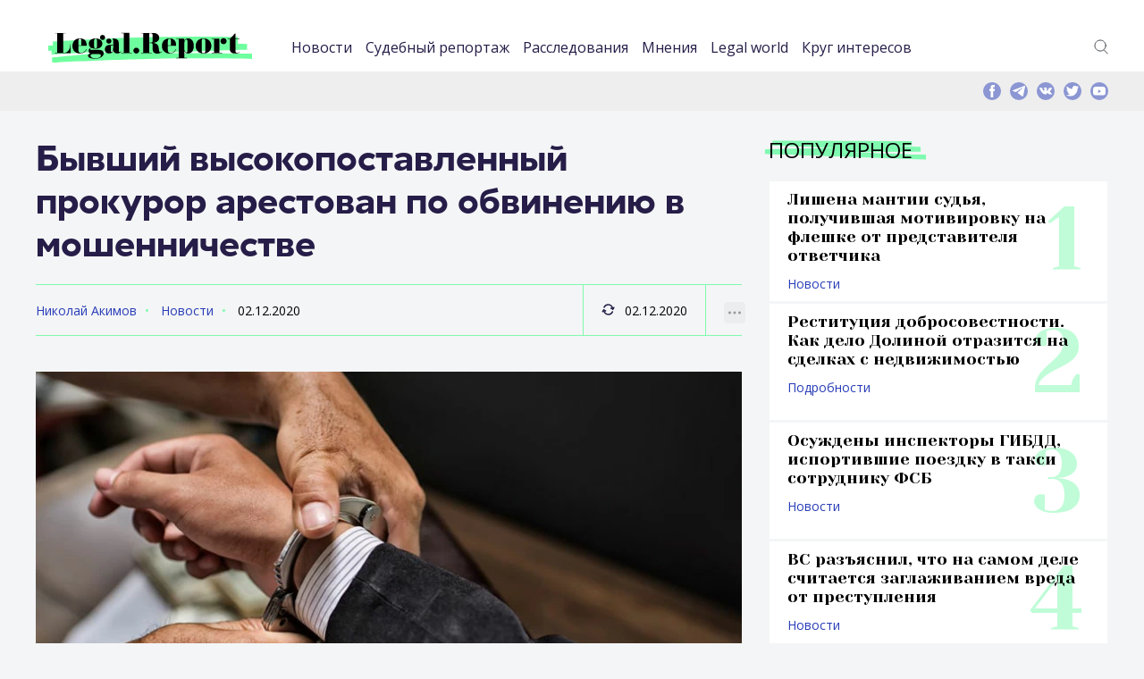

--- FILE ---
content_type: text/css
request_url: https://legal.report/wp-content/themes/madar-lite/assets/fonts/fonts.css?ver=84f7e36d12c8b8a150b70219ca510b1e
body_size: 123
content:
@import url('https://fonts.googleapis.com/css?family=Open+Sans:400,400i,700,700i|Yeseva+One&subset=cyrillic,cyrillic-ext');

--- FILE ---
content_type: image/svg+xml
request_url: https://legal.report/wp-content/themes/madar-lite/assets/img/icons/icon-telegram.svg
body_size: 333
content:
<svg width="22" height="19" fill="none" xmlns="http://www.w3.org/2000/svg"><path fill-rule="evenodd" clip-rule="evenodd" d="M8.619 12.539l8.153 6.202c.93.529 1.602.255 1.833-.89L21.924 1.75c.34-1.403-.52-2.04-1.41-1.623L1.028 7.863c-1.33.55-1.322 1.314-.242 1.654l5 1.607 11.578-7.52c.547-.342 1.049-.159.637.218" fill="#fff"/></svg>

--- FILE ---
content_type: image/svg+xml
request_url: https://legal.report/wp-content/themes/madar-lite/assets/img/icons/icon-t.svg
body_size: 945
content:
<svg width="20" height="16" fill="none" xmlns="http://www.w3.org/2000/svg"><path fill-rule="evenodd" clip-rule="evenodd" d="M9.711 4.256l.043.692-.722-.084c-2.63-.325-4.928-1.427-6.879-3.277L1.2.669l-.245.678c-.52 1.511-.188 3.107.896 4.18.578.594.448.678-.55.325-.346-.113-.65-.198-.679-.155-.1.099.246 1.384.52 1.892.376.707 1.142 1.399 1.98 1.808l.709.325-.839.014c-.809 0-.838.014-.751.31.289.919 1.43 1.893 2.702 2.317l.896.297-.78.452a8.34 8.34 0 0 1-3.873 1.045c-.65.014-1.185.07-1.185.113 0 .141 1.763.932 2.79 1.243 3.077.918 6.733.522 9.479-1.046 1.95-1.115 3.902-3.333 4.812-5.48.492-1.143.983-3.234.983-4.236 0-.65.043-.735.852-1.512.477-.452.925-.946 1.012-1.087.145-.268.13-.268-.607-.028-1.228.423-1.402.367-.795-.269.448-.452.983-1.27.983-1.51 0-.043-.217.027-.462.154-.26.142-.839.354-1.272.48l-.78.24-.709-.465c-.39-.255-.939-.537-1.228-.622-.737-.198-1.864-.17-2.529.057-1.806.635-2.948 2.274-2.818 4.067z" fill="#fff"/></svg>

--- FILE ---
content_type: text/plain
request_url: https://www.google-analytics.com/j/collect?v=1&_v=j102&a=1605733628&t=pageview&_s=1&dl=https%3A%2F%2Flegal.report%2Fbyvshij-vysokopostavlennyj-prokuror-arestovan-po-obvineniju-v-moshennichestve%2F&ul=en-us%40posix&dt=%D0%91%D1%8B%D0%B2%D1%88%D0%B8%D0%B9%20%D0%B2%D1%8B%D1%81%D0%BE%D0%BA%D0%BE%D0%BF%D0%BE%D1%81%D1%82%D0%B0%D0%B2%D0%BB%D0%B5%D0%BD%D0%BD%D1%8B%D0%B9%20%D0%BF%D1%80%D0%BE%D0%BA%D1%83%D1%80%D0%BE%D1%80%20%D0%B0%D1%80%D0%B5%D1%81%D1%82%D0%BE%D0%B2%D0%B0%D0%BD%20%D0%BF%D0%BE%20%D0%BE%D0%B1%D0%B2%D0%B8%D0%BD%D0%B5%D0%BD%D0%B8%D1%8E%20%D0%B2%20%D0%BC%D0%BE%D1%88%D0%B5%D0%BD%D0%BD%D0%B8%D1%87%D0%B5%D1%81%D1%82%D0%B2%D0%B5%20-%20legal.report&sr=1280x720&vp=1280x720&_u=IEBAAEABAAAAACAAI~&jid=1947249322&gjid=1339296712&cid=1461121887.1765137220&tid=UA-74318222-1&_gid=1995527594.1765137220&_r=1&_slc=1&z=124482178
body_size: -449
content:
2,cG-32FXMT3NLD

--- FILE ---
content_type: image/svg+xml
request_url: https://legal.report/wp-content/themes/madar-lite/assets/img/icons/icon-update-purple.svg
body_size: 648
content:
<svg width="16" height="13" fill="none" xmlns="http://www.w3.org/2000/svg"><path d="M12.598 6.04c0-2.776-2.276-5.04-5.065-5.04a5.028 5.028 0 0 0-4.604 2.965" stroke="#261D48" stroke-width="1.5" stroke-miterlimit="10" stroke-linecap="round" stroke-linejoin="round"/><path d="M13.882 4.198l-1.107 1.831-2.178-1.012M2.63 6.96C2.63 9.735 4.907 12 7.696 12A5.028 5.028 0 0 0 12.3 9.035" stroke="#261D48" stroke-width="1.5" stroke-miterlimit="10" stroke-linecap="round" stroke-linejoin="round"/><path d="M1.292 8.728l1.196-1.774 2.125 1.12" stroke="#261D48" stroke-width="1.5" stroke-miterlimit="10" stroke-linecap="round" stroke-linejoin="round"/></svg>